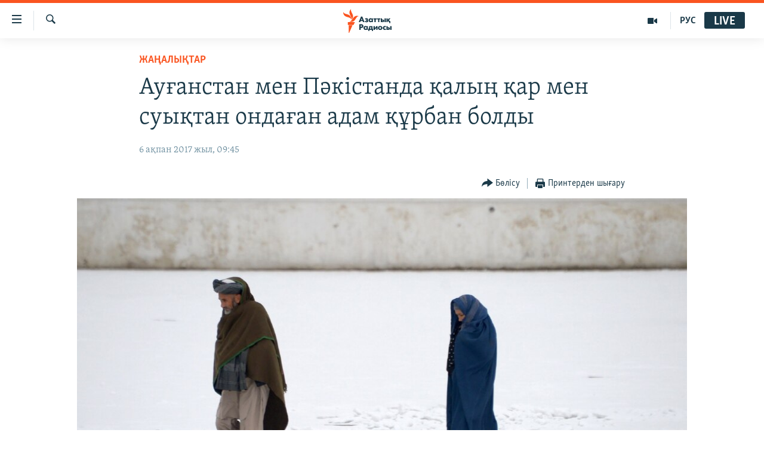

--- FILE ---
content_type: text/html; charset=utf-8
request_url: https://www.azattyq.org/a/28281221.html
body_size: 13586
content:

<!DOCTYPE html>
<html lang="kk" dir="ltr" class="no-js">
<head>
        <link rel="stylesheet" href="/Content/responsive/RFE/kk-KZ/RFE-kk-KZ.css?&amp;av=0.0.0.0&amp;cb=376">
<script src="https://tags.azattyq.org/rferl-pangea/prod/utag.sync.js"></script><script type='text/javascript' src='https://www.youtube.com/iframe_api' async></script>            <link rel="manifest" href="/manifest.json">
    <script type="text/javascript">
        //a general 'js' detection, must be on top level in <head>, due to CSS performance
        document.documentElement.className = "js";
        var cacheBuster = "376";
        var appBaseUrl = "/";
        var imgEnhancerBreakpoints = [0, 144, 256, 408, 650, 1023, 1597];
        var isLoggingEnabled = false;
        var isPreviewPage = false;
        var isLivePreviewPage = false;

        if (!isPreviewPage) {
            window.RFE = window.RFE || {};
            window.RFE.cacheEnabledByParam = window.location.href.indexOf('nocache=1') === -1;

            const url = new URL(window.location.href);
            const params = new URLSearchParams(url.search);

            // Remove the 'nocache' parameter
            params.delete('nocache');

            // Update the URL without the 'nocache' parameter
            url.search = params.toString();
            window.history.replaceState(null, '', url.toString());
        } else {
            window.addEventListener('load', function() {
                const links = window.document.links;
                for (let i = 0; i < links.length; i++) {
                    links[i].href = '#';
                    links[i].target = '_self';
                }
             })
        }

        // Iframe & Embed detection
        var embedProperties = {};

        try {
            // Reliable way to check if we are in an iframe.
            var isIframe = window.self !== window.top;
            embedProperties.is_iframe = isIframe;

            if (!isIframe) {
                embedProperties.embed_context = "main";
            } else {
                // We are in an iframe. Let's try to access the parent.
                // This access will only fail with strict cross-origin (without document.domain).
                var parentLocation = window.top.location;

                // The access succeeded. Now we explicitly compare the hostname.
                if (window.location.hostname === parentLocation.hostname) {
                    embedProperties.embed_context = "embed_self";
                } else {
                    // Hostname is different (e.g. different subdomain with document.domain)
                    embedProperties.embed_context = "embed_cross";
                }

                // Since the access works, we can safely get the details.
                embedProperties.url_parent = parentLocation.href;
                embedProperties.title_parent = window.top.document.title;
            }
        } catch (err) {
            // We are in an iframe, and an error occurred, probably due to cross-origin restrictions.
            embedProperties.is_iframe = true;
            embedProperties.embed_context = "embed_cross";

            // We cannot access the properties of window.top.
            // `document.referrer` can sometimes provide the URL of the parent page.
            // It is not 100% reliable, but it is the best we can do in this situation.
            embedProperties.url_parent = document.referrer || null;
            embedProperties.title_parent = null; // We can't get to the title in a cross-origin scenario.
        }

var pwaEnabled = true;        var swCacheDisabled;
    </script>
    <meta charset="utf-8" />

            <title>&#x410;&#x443;&#x493;&#x430;&#x43D;&#x441;&#x442;&#x430;&#x43D; &#x43C;&#x435;&#x43D; &#x41F;&#x4D9;&#x43A;&#x456;&#x441;&#x442;&#x430;&#x43D;&#x434;&#x430; &#x49B;&#x430;&#x43B;&#x44B;&#x4A3; &#x49B;&#x430;&#x440; &#x43C;&#x435;&#x43D; &#x441;&#x443;&#x44B;&#x49B;&#x442;&#x430;&#x43D; &#x43E;&#x43D;&#x434;&#x430;&#x493;&#x430;&#x43D; &#x430;&#x434;&#x430;&#x43C; &#x49B;&#x4B1;&#x440;&#x431;&#x430;&#x43D; &#x431;&#x43E;&#x43B;&#x434;&#x44B;</title>
            <meta name="description" content="&#x410;&#x443;&#x493;&#x430;&#x43D;&#x441;&#x442;&#x430;&#x43D; &#x43C;&#x435;&#x43D; &#x41F;&#x4D9;&#x43A;&#x456;&#x441;&#x442;&#x430;&#x43D;&#x43D;&#x44B;&#x4A3; &#x431;&#x456;&#x440;&#x43D;&#x435;&#x448;&#x435; &#x430;&#x439;&#x43C;&#x430;&#x493;&#x44B;&#x43D;&#x434;&#x430; 5 &#x430;&#x49B;&#x43F;&#x430;&#x43D;&#x434;&#x430; &#x49B;&#x430;&#x43B;&#x44B;&#x4A3; &#x49B;&#x430;&#x440;&#x434;&#x430;&#x43D; &#x43E;&#x43D;&#x434;&#x430;&#x493;&#x430;&#x43D; &#x430;&#x434;&#x430;&#x43C; &#x49B;&#x430;&#x437;&#x430; &#x442;&#x430;&#x443;&#x44B;&#x43F;, &#x4AF;&#x43B;&#x43A;&#x435;&#x43D; &#x436;&#x43E;&#x43B;&#x434;&#x430;&#x440; &#x436;&#x430;&#x431;&#x44B;&#x43B;&#x434;&#x44B;.&#xA0;&#x410;&#x443;&#x493;&#x430;&#x43D;&#x441;&#x442;&#x430;&#x43D;&#x43D;&#x44B;&#x4A3; &#x442;&#x430;&#x431;&#x438;&#x493;&#x438; &#x430;&#x43F;&#x430;&#x442;&#x442;&#x430;&#x440; &#x441;&#x430;&#x43B;&#x434;&#x430;&#x440;&#x44B;&#x43D; &#x436;&#x43E;&#x44E; &#x49B;&#x44B;&#x437;&#x43C;&#x435;&#x442;&#x456;&#x43D;&#x456;&#x4A3; &#x4E9;&#x43A;&#x456;&#x43B;&#x456; &#x41E;&#x43C;&#x430;&#x440; &#x41C;&#x43E;&#x445;&#x430;&#x43C;&#x43C;&#x430;&#x434;&#x438;&#x434;&#x456;&#x4A3; &#x430;&#x439;&#x442;&#x443;&#x44B;&#x43D;&#x448;&#x430;, &#x4E9;&#x442;&#x43A;&#x435;&#x43D; &#x4AF;&#x448; &#x442;&#x4D9;&#x443;&#x43B;&#x456;&#x43A;&#x442;&#x435; 25 &#x443;&#x4D9;&#x43B;&#x430;&#x44F;&#x442;&#x442;&#x430; &#x49B;&#x430;&#x43B;&#x44B;&#x4A3; &#x49B;&#x430;&#x440; &#x43C;&#x435;&#x43D; &#x441;&#x443;&#x44B;&#x49B;&#x442;&#x430;&#x43D;, &#x436;&#x430;&#x4A3;&#x431;&#x44B;&#x440; &#x43C;&#x435;&#x43D; &#x43A;&#x4E9;&#x448;&#x43A;&#x456;&#x43D;&#x43D;&#x435;&#x43D; 100-&#x434;&#x435;&#x43D; &#x430;&#x441;&#x442;&#x430;&#x43C; &#x49B;&#x430;&#x437;&#x430;..." />
                <meta name="keywords" content="ЖАҢАЛЫҚТАР" />
    <meta name="viewport" content="width=device-width, initial-scale=1.0" />


    <meta http-equiv="X-UA-Compatible" content="IE=edge" />

<meta name="robots" content="max-image-preview:large"><meta property="fb:pages" content="205061959567731" /><meta name="yandex-verification" content="b4983b94636388c5" />

        <link href="https://www.azattyq.org/a/28281221.html" rel="canonical" />

        <meta name="apple-mobile-web-app-title" content="&#x410;&#x437;&#x430;&#x442; &#x415;&#x443;&#x440;&#x43E;&#x43F;&#x430; / &#x410;&#x437;&#x430;&#x442;&#x442;&#x44B;&#x49B; &#x440;&#x430;&#x434;&#x438;&#x43E;&#x441;&#x44B;" />
        <meta name="apple-mobile-web-app-status-bar-style" content="black" />
            <meta name="apple-itunes-app" content="app-id=475986784, app-argument=//28281221.ltr" />
<meta content="&#x410;&#x443;&#x493;&#x430;&#x43D;&#x441;&#x442;&#x430;&#x43D; &#x43C;&#x435;&#x43D; &#x41F;&#x4D9;&#x43A;&#x456;&#x441;&#x442;&#x430;&#x43D;&#x434;&#x430; &#x49B;&#x430;&#x43B;&#x44B;&#x4A3; &#x49B;&#x430;&#x440; &#x43C;&#x435;&#x43D; &#x441;&#x443;&#x44B;&#x49B;&#x442;&#x430;&#x43D; &#x43E;&#x43D;&#x434;&#x430;&#x493;&#x430;&#x43D; &#x430;&#x434;&#x430;&#x43C; &#x49B;&#x4B1;&#x440;&#x431;&#x430;&#x43D; &#x431;&#x43E;&#x43B;&#x434;&#x44B;" property="og:title"></meta>
<meta content="&#x410;&#x443;&#x493;&#x430;&#x43D;&#x441;&#x442;&#x430;&#x43D; &#x43C;&#x435;&#x43D; &#x41F;&#x4D9;&#x43A;&#x456;&#x441;&#x442;&#x430;&#x43D;&#x43D;&#x44B;&#x4A3; &#x431;&#x456;&#x440;&#x43D;&#x435;&#x448;&#x435; &#x430;&#x439;&#x43C;&#x430;&#x493;&#x44B;&#x43D;&#x434;&#x430; 5 &#x430;&#x49B;&#x43F;&#x430;&#x43D;&#x434;&#x430; &#x49B;&#x430;&#x43B;&#x44B;&#x4A3; &#x49B;&#x430;&#x440;&#x434;&#x430;&#x43D; &#x43E;&#x43D;&#x434;&#x430;&#x493;&#x430;&#x43D; &#x430;&#x434;&#x430;&#x43C; &#x49B;&#x430;&#x437;&#x430; &#x442;&#x430;&#x443;&#x44B;&#x43F;, &#x4AF;&#x43B;&#x43A;&#x435;&#x43D; &#x436;&#x43E;&#x43B;&#x434;&#x430;&#x440; &#x436;&#x430;&#x431;&#x44B;&#x43B;&#x434;&#x44B;.&#xA0;&#x410;&#x443;&#x493;&#x430;&#x43D;&#x441;&#x442;&#x430;&#x43D;&#x43D;&#x44B;&#x4A3; &#x442;&#x430;&#x431;&#x438;&#x493;&#x438; &#x430;&#x43F;&#x430;&#x442;&#x442;&#x430;&#x440; &#x441;&#x430;&#x43B;&#x434;&#x430;&#x440;&#x44B;&#x43D; &#x436;&#x43E;&#x44E; &#x49B;&#x44B;&#x437;&#x43C;&#x435;&#x442;&#x456;&#x43D;&#x456;&#x4A3; &#x4E9;&#x43A;&#x456;&#x43B;&#x456; &#x41E;&#x43C;&#x430;&#x440; &#x41C;&#x43E;&#x445;&#x430;&#x43C;&#x43C;&#x430;&#x434;&#x438;&#x434;&#x456;&#x4A3; &#x430;&#x439;&#x442;&#x443;&#x44B;&#x43D;&#x448;&#x430;, &#x4E9;&#x442;&#x43A;&#x435;&#x43D; &#x4AF;&#x448; &#x442;&#x4D9;&#x443;&#x43B;&#x456;&#x43A;&#x442;&#x435; 25 &#x443;&#x4D9;&#x43B;&#x430;&#x44F;&#x442;&#x442;&#x430; &#x49B;&#x430;&#x43B;&#x44B;&#x4A3; &#x49B;&#x430;&#x440; &#x43C;&#x435;&#x43D; &#x441;&#x443;&#x44B;&#x49B;&#x442;&#x430;&#x43D;, &#x436;&#x430;&#x4A3;&#x431;&#x44B;&#x440; &#x43C;&#x435;&#x43D; &#x43A;&#x4E9;&#x448;&#x43A;&#x456;&#x43D;&#x43D;&#x435;&#x43D; 100-&#x434;&#x435;&#x43D; &#x430;&#x441;&#x442;&#x430;&#x43C; &#x49B;&#x430;&#x437;&#x430;..." property="og:description"></meta>
<meta content="article" property="og:type"></meta>
<meta content="https://www.azattyq.org/a/28281221.html" property="og:url"></meta>
<meta content="&#x410;&#x437;&#x430;&#x442;&#x442;&#x44B;&#x49B; &#x440;&#x430;&#x434;&#x438;&#x43E;&#x441;&#x44B;" property="og:site_name"></meta>
<meta content="https://www.facebook.com/azattyq" property="article:publisher"></meta>
<meta content="https://gdb.rferl.org/bb1d3f07-5c1d-4c41-b3e2-6062bfa694fc_w1200_h630.jpg" property="og:image"></meta>
<meta content="1200" property="og:image:width"></meta>
<meta content="630" property="og:image:height"></meta>
<meta content="203773769750398" property="fb:app_id"></meta>
<meta content="summary_large_image" name="twitter:card"></meta>
<meta content="@AzattyqRadiosy" name="twitter:site"></meta>
<meta content="https://gdb.rferl.org/bb1d3f07-5c1d-4c41-b3e2-6062bfa694fc_w1200_h630.jpg" name="twitter:image"></meta>
<meta content="&#x410;&#x443;&#x493;&#x430;&#x43D;&#x441;&#x442;&#x430;&#x43D; &#x43C;&#x435;&#x43D; &#x41F;&#x4D9;&#x43A;&#x456;&#x441;&#x442;&#x430;&#x43D;&#x434;&#x430; &#x49B;&#x430;&#x43B;&#x44B;&#x4A3; &#x49B;&#x430;&#x440; &#x43C;&#x435;&#x43D; &#x441;&#x443;&#x44B;&#x49B;&#x442;&#x430;&#x43D; &#x43E;&#x43D;&#x434;&#x430;&#x493;&#x430;&#x43D; &#x430;&#x434;&#x430;&#x43C; &#x49B;&#x4B1;&#x440;&#x431;&#x430;&#x43D; &#x431;&#x43E;&#x43B;&#x434;&#x44B;" name="twitter:title"></meta>
<meta content="&#x410;&#x443;&#x493;&#x430;&#x43D;&#x441;&#x442;&#x430;&#x43D; &#x43C;&#x435;&#x43D; &#x41F;&#x4D9;&#x43A;&#x456;&#x441;&#x442;&#x430;&#x43D;&#x43D;&#x44B;&#x4A3; &#x431;&#x456;&#x440;&#x43D;&#x435;&#x448;&#x435; &#x430;&#x439;&#x43C;&#x430;&#x493;&#x44B;&#x43D;&#x434;&#x430; 5 &#x430;&#x49B;&#x43F;&#x430;&#x43D;&#x434;&#x430; &#x49B;&#x430;&#x43B;&#x44B;&#x4A3; &#x49B;&#x430;&#x440;&#x434;&#x430;&#x43D; &#x43E;&#x43D;&#x434;&#x430;&#x493;&#x430;&#x43D; &#x430;&#x434;&#x430;&#x43C; &#x49B;&#x430;&#x437;&#x430; &#x442;&#x430;&#x443;&#x44B;&#x43F;, &#x4AF;&#x43B;&#x43A;&#x435;&#x43D; &#x436;&#x43E;&#x43B;&#x434;&#x430;&#x440; &#x436;&#x430;&#x431;&#x44B;&#x43B;&#x434;&#x44B;.&#xA0;&#x410;&#x443;&#x493;&#x430;&#x43D;&#x441;&#x442;&#x430;&#x43D;&#x43D;&#x44B;&#x4A3; &#x442;&#x430;&#x431;&#x438;&#x493;&#x438; &#x430;&#x43F;&#x430;&#x442;&#x442;&#x430;&#x440; &#x441;&#x430;&#x43B;&#x434;&#x430;&#x440;&#x44B;&#x43D; &#x436;&#x43E;&#x44E; &#x49B;&#x44B;&#x437;&#x43C;&#x435;&#x442;&#x456;&#x43D;&#x456;&#x4A3; &#x4E9;&#x43A;&#x456;&#x43B;&#x456; &#x41E;&#x43C;&#x430;&#x440; &#x41C;&#x43E;&#x445;&#x430;&#x43C;&#x43C;&#x430;&#x434;&#x438;&#x434;&#x456;&#x4A3; &#x430;&#x439;&#x442;&#x443;&#x44B;&#x43D;&#x448;&#x430;, &#x4E9;&#x442;&#x43A;&#x435;&#x43D; &#x4AF;&#x448; &#x442;&#x4D9;&#x443;&#x43B;&#x456;&#x43A;&#x442;&#x435; 25 &#x443;&#x4D9;&#x43B;&#x430;&#x44F;&#x442;&#x442;&#x430; &#x49B;&#x430;&#x43B;&#x44B;&#x4A3; &#x49B;&#x430;&#x440; &#x43C;&#x435;&#x43D; &#x441;&#x443;&#x44B;&#x49B;&#x442;&#x430;&#x43D;, &#x436;&#x430;&#x4A3;&#x431;&#x44B;&#x440; &#x43C;&#x435;&#x43D; &#x43A;&#x4E9;&#x448;&#x43A;&#x456;&#x43D;&#x43D;&#x435;&#x43D; 100-&#x434;&#x435;&#x43D; &#x430;&#x441;&#x442;&#x430;&#x43C; &#x49B;&#x430;&#x437;&#x430;..." name="twitter:description"></meta>
                    <link rel="amphtml" href="https://www.azattyq.org/amp/28281221.html" />
<script type="application/ld+json">{"articleSection":"ЖАҢАЛЫҚТАР","isAccessibleForFree":true,"headline":"Ауғанстан мен Пәкістанда қалың қар мен суықтан ондаған адам құрбан болды","inLanguage":"kk-KZ","keywords":"ЖАҢАЛЫҚТАР","author":{"@type":"Person","name":"Азаттық радиосы"},"datePublished":"2017-02-06 04:45:16Z","dateModified":"2017-02-06 05:53:16Z","publisher":{"logo":{"width":512,"height":220,"@type":"ImageObject","url":"https://www.azattyq.org/Content/responsive/RFE/kk-KZ/img/logo.png"},"@type":"NewsMediaOrganization","url":"https://www.azattyq.org","sameAs":["https://facebook.com/azattyq","https://twitter.com/AzattyqRadiosy","https://www.youtube.com/user/AzattyqRadio","https://www.instagram.com/azattyq/","https://t.me/azattyq"],"name":"Азат Еуропа / Азаттық Радиосы","alternateName":""},"@context":"https://schema.org","@type":"NewsArticle","mainEntityOfPage":"https://www.azattyq.org/a/28281221.html","url":"https://www.azattyq.org/a/28281221.html","description":"Ауғанстан мен Пәкістанның бірнеше аймағында 5 ақпанда қалың қардан ондаған адам қаза тауып, үлкен жолдар жабылды. Ауғанстанның табиғи апаттар салдарын жою қызметінің өкілі Омар Мохаммадидің айтуынша, өткен үш тәулікте 25 уәлаятта қалың қар мен суықтан, жаңбыр мен көшкіннен 100-ден астам қаза...","image":{"width":1080,"height":608,"@type":"ImageObject","url":"https://gdb.rferl.org/bb1d3f07-5c1d-4c41-b3e2-6062bfa694fc_w1080_h608.jpg"},"name":"Ауғанстан мен Пәкістанда қалың қар мен суықтан ондаған адам құрбан болды"}</script>
    <script src="/Scripts/responsive/infographics.bundle.min.js?&amp;av=0.0.0.0&amp;cb=376"></script>
        <script src="/Scripts/responsive/dollardom.min.js?&amp;av=0.0.0.0&amp;cb=376"></script>
        <script src="/Scripts/responsive/modules/commons.js?&amp;av=0.0.0.0&amp;cb=376"></script>
        <script src="/Scripts/responsive/modules/app_code.js?&amp;av=0.0.0.0&amp;cb=376"></script>

        <link rel="icon" type="image/svg+xml" href="/Content/responsive/RFE/img/webApp/favicon.svg" />
        <link rel="alternate icon" href="/Content/responsive/RFE/img/webApp/favicon.ico" />
            <link rel="mask-icon" color="#ea6903" href="/Content/responsive/RFE/img/webApp/favicon_safari.svg" />
        <link rel="apple-touch-icon" sizes="152x152" href="/Content/responsive/RFE/img/webApp/ico-152x152.png" />
        <link rel="apple-touch-icon" sizes="144x144" href="/Content/responsive/RFE/img/webApp/ico-144x144.png" />
        <link rel="apple-touch-icon" sizes="114x114" href="/Content/responsive/RFE/img/webApp/ico-114x114.png" />
        <link rel="apple-touch-icon" sizes="72x72" href="/Content/responsive/RFE/img/webApp/ico-72x72.png" />
        <link rel="apple-touch-icon-precomposed" href="/Content/responsive/RFE/img/webApp/ico-57x57.png" />
        <link rel="icon" sizes="192x192" href="/Content/responsive/RFE/img/webApp/ico-192x192.png" />
        <link rel="icon" sizes="128x128" href="/Content/responsive/RFE/img/webApp/ico-128x128.png" />
        <meta name="msapplication-TileColor" content="#ffffff" />
        <meta name="msapplication-TileImage" content="/Content/responsive/RFE/img/webApp/ico-144x144.png" />
                <link rel="preload" href="/Content/responsive/fonts/Skolar-Lt_Cyrl_v2.4.woff" type="font/woff" as="font" crossorigin="anonymous" />
    <link rel="alternate" type="application/rss+xml" title="RFE/RL - Top Stories [RSS]" href="/api/" />
    <link rel="sitemap" type="application/rss+xml" href="/sitemap.xml" />
    
    



        <script type="text/javascript" >
            var analyticsData = Object.assign(embedProperties, {url:"https://www.azattyq.org/a/28281221.html",property_id:"417",article_uid:"28281221",page_title:"Ауғанстан мен Пәкістанда қалың қар мен суықтан ондаған адам құрбан болды",page_type:"article",content_type:"article",subcontent_type:"article",last_modified:"2017-02-06 05:53:16Z",pub_datetime:"2017-02-06 04:45:16Z",section:"жаңалықтар",english_section:"news",byline:"",categories:"news",domain:"www.azattyq.org",language:"Kazakh",language_service:"RFERL Kazakh",platform:"web",copied:"no",copied_article:"",copied_title:"",runs_js:"Yes",cms_release:"8.45.0.0.376",enviro_type:"prod",slug:"",entity:"RFE",short_language_service:"KAZ",platform_short:"W",page_name:"Ауғанстан мен Пәкістанда қалың қар мен суықтан ондаған адам құрбан болды"});
            // Push Analytics data as GTM message (without "event" attribute and before GTM initialization)
            window.dataLayer = window.dataLayer || [];
            window.dataLayer.push(analyticsData);
        </script>
        <script type="text/javascript" data-cookiecategory="analytics">
            var gtmEventObject = {event: 'page_meta_ready'};window.dataLayer = window.dataLayer || [];window.dataLayer.push(gtmEventObject);
            var renderGtm = "true";
            if (renderGtm === "true") {
                (function(w,d,s,l,i){w[l]=w[l]||[];w[l].push({'gtm.start':new Date().getTime(),event:'gtm.js'});var f=d.getElementsByTagName(s)[0],j=d.createElement(s),dl=l!='dataLayer'?'&l='+l:'';j.async=true;j.src='//www.googletagmanager.com/gtm.js?id='+i+dl;f.parentNode.insertBefore(j,f);})(window,document,'script','dataLayer','GTM-WXZBPZ');
            }
        </script>
</head>
<body class=" nav-no-loaded cc_theme pg-article pg-article--single-column print-lay-article use-sticky-share nojs-images ">
<noscript><iframe src="https://www.googletagmanager.com/ns.html?id=GTM-WXZBPZ" height="0" width="0" style="display:none;visibility:hidden"></iframe></noscript>        <!--Analytics tag js version start-->
            <script type="text/javascript" data-cookiecategory="analytics">
                var utag_data = Object.assign({}, analyticsData, {pub_year:"2017",pub_month:"02",pub_day:"06",pub_hour:"04",pub_weekday:"Monday"});
if(typeof(TealiumTagFrom)==='function' && typeof(TealiumTagSearchKeyword)==='function') {
var utag_from=TealiumTagFrom();var utag_searchKeyword=TealiumTagSearchKeyword();
if(utag_searchKeyword!=null && utag_searchKeyword!=='' && utag_data["search_keyword"]==null) utag_data["search_keyword"]=utag_searchKeyword;if(utag_from!=null && utag_from!=='') utag_data["from"]=TealiumTagFrom();}
                if(window.top!== window.self&&utag_data.page_type==="snippet"){utag_data.page_type = 'iframe';}
                try{if(window.top!==window.self&&window.self.location.hostname===window.top.location.hostname){utag_data.platform = 'self-embed';utag_data.platform_short = 'se';}}catch(e){if(window.top!==window.self&&window.self.location.search.includes("platformType=self-embed")){utag_data.platform = 'cross-promo';utag_data.platform_short = 'cp';}}
                (function(a,b,c,d){    a="https://tags.azattyq.org/rferl-pangea/prod/utag.js";    b=document;c="script";d=b.createElement(c);d.src=a;d.type="text/java"+c;d.async=true;    a=b.getElementsByTagName(c)[0];a.parentNode.insertBefore(d,a);    })();
            </script>
        <!--Analytics tag js version end-->
<!-- Analytics tag management NoScript -->
<noscript>
<img style="position: absolute; border: none;" src="https://ssc.azattyq.org/b/ss/bbgprod,bbgentityrferl/1/G.4--NS/1910945115?pageName=rfe%3akaz%3aw%3aarticle%3a%d0%90%d1%83%d2%93%d0%b0%d0%bd%d1%81%d1%82%d0%b0%d0%bd%20%d0%bc%d0%b5%d0%bd%20%d0%9f%d3%99%d0%ba%d1%96%d1%81%d1%82%d0%b0%d0%bd%d0%b4%d0%b0%20%d2%9b%d0%b0%d0%bb%d1%8b%d2%a3%20%d2%9b%d0%b0%d1%80%20%d0%bc%d0%b5%d0%bd%20%d1%81%d1%83%d1%8b%d2%9b%d1%82%d0%b0%d0%bd%20%d0%be%d0%bd%d0%b4%d0%b0%d2%93%d0%b0%d0%bd%20%d0%b0%d0%b4%d0%b0%d0%bc%20%d2%9b%d2%b1%d1%80%d0%b1%d0%b0%d0%bd%20%d0%b1%d0%be%d0%bb%d0%b4%d1%8b&amp;c6=%d0%90%d1%83%d2%93%d0%b0%d0%bd%d1%81%d1%82%d0%b0%d0%bd%20%d0%bc%d0%b5%d0%bd%20%d0%9f%d3%99%d0%ba%d1%96%d1%81%d1%82%d0%b0%d0%bd%d0%b4%d0%b0%20%d2%9b%d0%b0%d0%bb%d1%8b%d2%a3%20%d2%9b%d0%b0%d1%80%20%d0%bc%d0%b5%d0%bd%20%d1%81%d1%83%d1%8b%d2%9b%d1%82%d0%b0%d0%bd%20%d0%be%d0%bd%d0%b4%d0%b0%d2%93%d0%b0%d0%bd%20%d0%b0%d0%b4%d0%b0%d0%bc%20%d2%9b%d2%b1%d1%80%d0%b1%d0%b0%d0%bd%20%d0%b1%d0%be%d0%bb%d0%b4%d1%8b&amp;v36=8.45.0.0.376&amp;v6=D=c6&amp;g=https%3a%2f%2fwww.azattyq.org%2fa%2f28281221.html&amp;c1=D=g&amp;v1=D=g&amp;events=event1,event52&amp;c16=rferl%20kazakh&amp;v16=D=c16&amp;c5=news&amp;v5=D=c5&amp;ch=%d0%96%d0%90%d2%a2%d0%90%d0%9b%d0%ab%d2%9a%d0%a2%d0%90%d0%a0&amp;c15=kazakh&amp;v15=D=c15&amp;c4=article&amp;v4=D=c4&amp;c14=28281221&amp;v14=D=c14&amp;v20=no&amp;c17=web&amp;v17=D=c17&amp;mcorgid=518abc7455e462b97f000101%40adobeorg&amp;server=www.azattyq.org&amp;pageType=D=c4&amp;ns=bbg&amp;v29=D=server&amp;v25=rfe&amp;v30=417&amp;v105=D=User-Agent " alt="analytics" width="1" height="1" /></noscript>
<!-- End of Analytics tag management NoScript -->


        <!--*** Accessibility links - For ScreenReaders only ***-->
        <section>
            <div class="sr-only">
                <h2>Accessibility links</h2>
                <ul>
                    <li><a href="#content" data-disable-smooth-scroll="1">Skip to main content</a></li>
                    <li><a href="#navigation" data-disable-smooth-scroll="1">Skip to main Navigation</a></li>
                    <li><a href="#txtHeaderSearch" data-disable-smooth-scroll="1">Skip to Search</a></li>
                </ul>
            </div>
        </section>
    




<div dir="ltr">
    <div id="page">
            <aside>

<div class="c-lightbox overlay-modal">
    <div class="c-lightbox__intro">
        <h2 class="c-lightbox__intro-title"></h2>
        <button class="btn btn--rounded c-lightbox__btn c-lightbox__intro-next" title="&#x41A;&#x435;&#x43B;&#x435;&#x441;&#x456;">
            <span class="ico ico--rounded ico-chevron-forward"></span>
            <span class="sr-only">&#x41A;&#x435;&#x43B;&#x435;&#x441;&#x456;</span>
        </button>
    </div>
    <div class="c-lightbox__nav">
        <button class="btn btn--rounded c-lightbox__btn c-lightbox__btn--close" title="&#x416;&#x430;&#x431;&#x443;">
            <span class="ico ico--rounded ico-close"></span>
            <span class="sr-only">&#x416;&#x430;&#x431;&#x443;</span>
        </button>
        <button class="btn btn--rounded c-lightbox__btn c-lightbox__btn--prev" title="&#x411;&#x4B1;&#x493;&#x430;&#x43D; &#x434;&#x435;&#x439;&#x456;&#x43D;&#x433;&#x456;">
            <span class="ico ico--rounded ico-chevron-backward"></span>
            <span class="sr-only">&#x411;&#x4B1;&#x493;&#x430;&#x43D; &#x434;&#x435;&#x439;&#x456;&#x43D;&#x433;&#x456;</span>
        </button>
        <button class="btn btn--rounded c-lightbox__btn c-lightbox__btn--next" title="&#x41A;&#x435;&#x43B;&#x435;&#x441;&#x456;">
            <span class="ico ico--rounded ico-chevron-forward"></span>
            <span class="sr-only">&#x41A;&#x435;&#x43B;&#x435;&#x441;&#x456;</span>
        </button>
    </div>
    <div class="c-lightbox__content-wrap">
        <figure class="c-lightbox__content">
            <span class="c-spinner c-spinner--lightbox">
                <img src="/Content/responsive/img/player-spinner.png"
                     alt="please wait"
                     title="please wait" />
            </span>
            <div class="c-lightbox__img">
                <div class="thumb">
                    <img src="" alt="" />
                </div>
            </div>
            <figcaption>
                <div class="c-lightbox__info c-lightbox__info--foot">
                    <span class="c-lightbox__counter"></span>
                    <span class="caption c-lightbox__caption"></span>
                </div>
            </figcaption>
        </figure>
    </div>
    <div class="hidden">
        <div class="content-advisory__box content-advisory__box--lightbox">
            <span class="content-advisory__box-text">&#x415;&#x441;&#x43A;&#x435;&#x440;&#x442;&#x443;! &#x421;&#x443;&#x440;&#x435;&#x442;&#x442;&#x435;&#x440;&#x434;&#x435; &#x49B;&#x430;&#x43D; &#x436;&#x4D9;&#x43D;&#x435; &#x431;&#x430;&#x441;&#x49B;&#x430; &#x434;&#x430; &#x437;&#x43E;&#x440;&#x43B;&#x44B;&#x49B; &#x431;&#x435;&#x43B;&#x433;&#x456;&#x43B;&#x435;&#x440;&#x456; &#x431;&#x430;&#x440;.</span>
            <button class="btn btn--transparent content-advisory__box-btn m-t-md" value="text" type="button">
                <span class="btn__text">
                    &#x41A;&#x4E9;&#x440;&#x443;
                </span>
            </button>
        </div>
    </div>
</div>

<div class="print-dialogue">
    <div class="container">
        <h3 class="print-dialogue__title section-head">&#x411;&#x430;&#x441;&#x44B;&#x43F; &#x448;&#x44B;&#x493;&#x430;&#x440;&#x443;</h3>
        <div class="print-dialogue__opts">
            <ul class="print-dialogue__opt-group">
                <li class="form__group form__group--checkbox">
                    <input class="form__check " id="checkboxImages" name="checkboxImages" type="checkbox" checked="checked" />
                    <label for="checkboxImages" class="form__label m-t-md">&#x421;&#x443;&#x440;&#x435;&#x442;&#x442;&#x435;&#x440;&#x43C;&#x435;&#x43D;</label>
                </li>
                <li class="form__group form__group--checkbox">
                    <input class="form__check " id="checkboxMultimedia" name="checkboxMultimedia" type="checkbox" checked="checked" />
                    <label for="checkboxMultimedia" class="form__label m-t-md">&#x41C;&#x443;&#x43B;&#x44C;&#x442;&#x438;&#x43C;&#x435;&#x434;&#x438;&#x430;</label>
                </li>
            </ul>
            <ul class="print-dialogue__opt-group">
                <li class="form__group form__group--checkbox">
                    <input class="form__check " id="checkboxEmbedded" name="checkboxEmbedded" type="checkbox" checked="checked" />
                    <label for="checkboxEmbedded" class="form__label m-t-md">&#x42D;&#x43C;&#x431;&#x435;&#x434;-&#x43A;&#x43E;&#x434;&#x44B; &#x431;&#x430;&#x440; &#x43A;&#x43E;&#x43D;&#x442;&#x435;&#x43D;&#x442;</label>
                </li>
                <li class="hidden">
                    <input class="form__check " id="checkboxComments" name="checkboxComments" type="checkbox" />
                    <label for="checkboxComments" class="form__label m-t-md">&#x41F;&#x456;&#x43A;&#x456;&#x440;&#x43B;&#x435;&#x440;</label>
                </li>
            </ul>
        </div>
        <div class="print-dialogue__buttons">
            <button class="btn  btn--secondary close-button" type="button" title="&#x411;&#x43E;&#x43B;&#x434;&#x44B;&#x440;&#x43C;&#x430;&#x443;">
                <span class="btn__text ">&#x411;&#x43E;&#x43B;&#x434;&#x44B;&#x440;&#x43C;&#x430;&#x443;</span>
            </button>
            <button class="btn  btn-cust-print m-l-sm" type="button" title="&#x41F;&#x440;&#x438;&#x43D;&#x442;&#x435;&#x440;&#x434;&#x435;&#x43D; &#x448;&#x44B;&#x493;&#x430;&#x440;&#x443;">
                <span class="btn__text ">&#x41F;&#x440;&#x438;&#x43D;&#x442;&#x435;&#x440;&#x434;&#x435;&#x43D; &#x448;&#x44B;&#x493;&#x430;&#x440;&#x443;</span>
            </button>
        </div>
    </div>
</div>                
<div class="ctc-message pos-fix">
    <div class="ctc-message__inner">&#x421;&#x456;&#x43B;&#x442;&#x435;&#x43C;&#x435; &#x43A;&#x4E9;&#x448;&#x456;&#x440;&#x456;&#x43B;&#x434;&#x456;</div>
</div>
            </aside>

<div class="hdr-20 hdr-20--big">
    <div class="hdr-20__inner">
        <div class="hdr-20__max pos-rel">
            <div class="hdr-20__side hdr-20__side--primary d-flex">
                <label data-for="main-menu-ctrl" data-switcher-trigger="true" data-switch-target="main-menu-ctrl" class="burger hdr-trigger pos-rel trans-trigger" data-trans-evt="click" data-trans-id="menu">
                    <span class="ico ico-close hdr-trigger__ico hdr-trigger__ico--close burger__ico burger__ico--close"></span>
                    <span class="ico ico-menu hdr-trigger__ico hdr-trigger__ico--open burger__ico burger__ico--open"></span>
                </label>
                <div class="menu-pnl pos-fix trans-target" data-switch-target="main-menu-ctrl" data-trans-id="menu">
                    <div class="menu-pnl__inner">
                        <nav class="main-nav menu-pnl__item menu-pnl__item--first">
                            <ul class="main-nav__list accordeon" data-analytics-tales="false" data-promo-name="link" data-location-name="nav,secnav">
                                

        <li class="main-nav__item">
            <a class="main-nav__item-name main-nav__item-name--link" href="/z/330" title="&#x416;&#x430;&#x4A3;&#x430;&#x43B;&#x44B;&#x49B;&#x442;&#x430;&#x440;" data-item-name="news" >&#x416;&#x430;&#x4A3;&#x430;&#x43B;&#x44B;&#x49B;&#x442;&#x430;&#x440;</a>
        </li>

        <li class="main-nav__item">
            <a class="main-nav__item-name main-nav__item-name--link" href="/p/7018.html" title="&#x421;&#x430;&#x44F;&#x441;&#x430;&#x442;" data-item-name="politics" >&#x421;&#x430;&#x44F;&#x441;&#x430;&#x442;</a>
        </li>

        <li class="main-nav__item">
            <a class="main-nav__item-name main-nav__item-name--link" href="/p/7019.html" title="AzattyqTV" data-item-name="azattyqtv" >AzattyqTV</a>
        </li>

        <li class="main-nav__item">
            <a class="main-nav__item-name main-nav__item-name--link" href="/p/8433.html" title="&#x49A;&#x430;&#x4A3;&#x442;&#x430;&#x440; &#x43E;&#x49B;&#x438;&#x493;&#x430;&#x441;&#x44B;" data-item-name="kazakgstan-unrest" >&#x49A;&#x430;&#x4A3;&#x442;&#x430;&#x440; &#x43E;&#x49B;&#x438;&#x493;&#x430;&#x441;&#x44B;</a>
        </li>

        <li class="main-nav__item">
            <a class="main-nav__item-name main-nav__item-name--link" href="/p/7009.html" title="&#x410;&#x434;&#x430;&#x43C; &#x49B;&#x4B1;&#x49B;&#x44B;&#x49B;&#x442;&#x430;&#x440;&#x44B;" data-item-name="human-rights" >&#x410;&#x434;&#x430;&#x43C; &#x49B;&#x4B1;&#x49B;&#x44B;&#x49B;&#x442;&#x430;&#x440;&#x44B;</a>
        </li>

        <li class="main-nav__item">
            <a class="main-nav__item-name main-nav__item-name--link" href="/p/7028.html" title="&#x4D8;&#x43B;&#x435;&#x443;&#x43C;&#x435;&#x442;" data-item-name="society" >&#x4D8;&#x43B;&#x435;&#x443;&#x43C;&#x435;&#x442;</a>
        </li>

        <li class="main-nav__item">
            <a class="main-nav__item-name main-nav__item-name--link" href="/p/7020.html" title="&#x4D8;&#x43B;&#x435;&#x43C;" data-item-name="world-news" >&#x4D8;&#x43B;&#x435;&#x43C;</a>
        </li>

        <li class="main-nav__item">
            <a class="main-nav__item-name main-nav__item-name--link" href="/p/7262.html" title="&#x410;&#x440;&#x43D;&#x430;&#x439;&#x44B; &#x436;&#x43E;&#x431;&#x430;&#x43B;&#x430;&#x440;" data-item-name="special-projects" >&#x410;&#x440;&#x43D;&#x430;&#x439;&#x44B; &#x436;&#x43E;&#x431;&#x430;&#x43B;&#x430;&#x440;</a>
        </li>



                            </ul>
                        </nav>
                        

<div class="menu-pnl__item">
        <a href="https://www.azattyqasia.org" class="menu-pnl__item-link" alt="&#x420;&#x443;&#x441;&#x441;&#x43A;&#x438;&#x439;">&#x420;&#x443;&#x441;&#x441;&#x43A;&#x438;&#x439;</a>
</div>


                        
                            <div class="menu-pnl__item menu-pnl__item--social">
                                    <h5 class="menu-pnl__sub-head">&#x416;&#x430;&#x437;&#x44B;&#x43B;&#x44B;&#x4A3;&#x44B;&#x437;</h5>

        <a href="https://facebook.com/azattyq" title="Facebook &#x43F;&#x430;&#x440;&#x430;&#x493;&#x44B;&#x43C;&#x44B;&#x437;" data-analytics-text="follow_on_facebook" class="btn btn--rounded btn--social-inverted menu-pnl__btn js-social-btn btn-facebook"  target="_blank" rel="noopener">
            <span class="ico ico-facebook-alt ico--rounded"></span>
        </a>


        <a href="https://www.youtube.com/user/AzattyqRadio" title="YouTube &#x43F;&#x430;&#x440;&#x430;&#x493;&#x44B;&#x43C;&#x44B;&#x437;" data-analytics-text="follow_on_youtube" class="btn btn--rounded btn--social-inverted menu-pnl__btn js-social-btn btn-youtube"  target="_blank" rel="noopener">
            <span class="ico ico-youtube ico--rounded"></span>
        </a>


        <a href="https://twitter.com/AzattyqRadiosy" title="Twitter &#x43F;&#x430;&#x440;&#x430;&#x493;&#x44B;&#x43C;&#x44B;&#x437;" data-analytics-text="follow_on_twitter" class="btn btn--rounded btn--social-inverted menu-pnl__btn js-social-btn btn-twitter"  target="_blank" rel="noopener">
            <span class="ico ico-twitter ico--rounded"></span>
        </a>


        <a href="https://www.instagram.com/azattyq/" title="Instagram &#x43F;&#x430;&#x440;&#x430;&#x493;&#x44B;&#x43C;&#x44B;&#x437;" data-analytics-text="follow_on_instagram" class="btn btn--rounded btn--social-inverted menu-pnl__btn js-social-btn btn-instagram"  target="_blank" rel="noopener">
            <span class="ico ico-instagram ico--rounded"></span>
        </a>


        <a href="https://t.me/azattyq" title="Follow us on Telegram" data-analytics-text="follow_on_telegram" class="btn btn--rounded btn--social-inverted menu-pnl__btn js-social-btn btn-telegram"  target="_blank" rel="noopener">
            <span class="ico ico-telegram ico--rounded"></span>
        </a>

                            </div>
                            <div class="menu-pnl__item">
                                <a href="/navigation/allsites" class="menu-pnl__item-link">
                                    <span class="ico ico-languages "></span>
                                    &#x411;&#x430;&#x441;&#x49B;&#x430; &#x442;&#x456;&#x43B;&#x434;&#x435;&#x440;&#x434;&#x435;
                                </a>
                            </div>
                    </div>
                </div>
                <label data-for="top-search-ctrl" data-switcher-trigger="true" data-switch-target="top-search-ctrl" class="top-srch-trigger hdr-trigger">
                    <span class="ico ico-close hdr-trigger__ico hdr-trigger__ico--close top-srch-trigger__ico top-srch-trigger__ico--close"></span>
                    <span class="ico ico-search hdr-trigger__ico hdr-trigger__ico--open top-srch-trigger__ico top-srch-trigger__ico--open"></span>
                </label>
                <div class="srch-top srch-top--in-header" data-switch-target="top-search-ctrl">
                    <div class="container">
                        
<form action="/s" class="srch-top__form srch-top__form--in-header" id="form-topSearchHeader" method="get" role="search">    <label for="txtHeaderSearch" class="sr-only">&#x130;&#x437;&#x434;&#x435;&#x443;</label>
    <input type="text" id="txtHeaderSearch" name="k" placeholder="...&#x456;&#x437;&#x434;&#x435;&#x443;" accesskey="s" value="" class="srch-top__input analyticstag-event" onkeydown="if (event.keyCode === 13) { FireAnalyticsTagEventOnSearch('search', $dom.get('#txtHeaderSearch')[0].value) }" />
    <button title="&#x130;&#x437;&#x434;&#x435;&#x443;" type="submit" class="btn btn--top-srch analyticstag-event" onclick="FireAnalyticsTagEventOnSearch('search', $dom.get('#txtHeaderSearch')[0].value) ">
        <span class="ico ico-search"></span>
    </button>
</form>
                    </div>
                </div>
                <a href="/" class="main-logo-link">
                    <img src="/Content/responsive/RFE/kk-KZ/img/logo-compact.svg?cb=376" class="main-logo main-logo--comp" alt="site logo">
                        <img src="/Content/responsive/RFE/kk-KZ/img/logo.svg?cb=376" class="main-logo main-logo--big" alt="site logo">
                </a>
            </div>
            <div class="hdr-20__side hdr-20__side--secondary d-flex">
                

    <a href="https://rus.azattyq.org" title="&#x420;&#x423;&#x421;" class="hdr-20__secondary-item hdr-20__secondary-item--lang" data-item-name="satellite">
        
&#x420;&#x423;&#x421;
    </a>

    <a href="/p/7019.html" title="AzattyqTV" class="hdr-20__secondary-item" data-item-name="video">
        
    <span class="ico ico-video hdr-20__secondary-icon"></span>

    </a>

    <a href="/s" title="&#x130;&#x437;&#x434;&#x435;&#x443;" class="hdr-20__secondary-item hdr-20__secondary-item--search" data-item-name="search">
        
    <span class="ico ico-search hdr-20__secondary-icon hdr-20__secondary-icon--search"></span>

    </a>



                

<div class="hdr-20__secondary-item live-b-drop">
    <div class="live-b-drop__off">
        <a href="/live" class="live-b-drop__link" title="Live" data-item-name="live">
            <span class="badge badge--live-btn badge--live-btn-off">
                Live
            </span>
        </a>
    </div>
    <div class="live-b-drop__on hidden">
        <label data-for="live-ctrl" data-switcher-trigger="true" data-switch-target="live-ctrl" class="live-b-drop__label pos-rel">
            <span class="badge badge--live badge--live-btn">
                Live
            </span>
            <span class="ico ico-close live-b-drop__label-ico live-b-drop__label-ico--close"></span>
        </label>
        <div class="live-b-drop__panel" id="targetLivePanelDiv" data-switch-target="live-ctrl"></div>
    </div>
</div>


                <div class="srch-bottom">
                    
<form action="/s" class="srch-bottom__form d-flex" id="form-bottomSearch" method="get" role="search">    <label for="txtSearch" class="sr-only">&#x130;&#x437;&#x434;&#x435;&#x443;</label>
    <input type="search" id="txtSearch" name="k" placeholder="...&#x456;&#x437;&#x434;&#x435;&#x443;" accesskey="s" value="" class="srch-bottom__input analyticstag-event" onkeydown="if (event.keyCode === 13) { FireAnalyticsTagEventOnSearch('search', $dom.get('#txtSearch')[0].value) }" />
    <button title="&#x130;&#x437;&#x434;&#x435;&#x443;" type="submit" class="btn btn--bottom-srch analyticstag-event" onclick="FireAnalyticsTagEventOnSearch('search', $dom.get('#txtSearch')[0].value) ">
        <span class="ico ico-search"></span>
    </button>
</form>
                </div>
            </div>
            <img src="/Content/responsive/RFE/kk-KZ/img/logo-print.gif?cb=376" class="logo-print" loading="lazy" alt="site logo">
            <img src="/Content/responsive/RFE/kk-KZ/img/logo-print_color.png?cb=376" class="logo-print logo-print--color" loading="lazy" alt="site logo">
        </div>
    </div>
</div>
    <script>
        if (document.body.className.indexOf('pg-home') > -1) {
            var nav2In = document.querySelector('.hdr-20__inner');
            var nav2Sec = document.querySelector('.hdr-20__side--secondary');
            var secStyle = window.getComputedStyle(nav2Sec);
            if (nav2In && window.pageYOffset < 150 && secStyle['position'] !== 'fixed') {
                nav2In.classList.add('hdr-20__inner--big')
            }
        }
    </script>



<div class="c-hlights c-hlights--breaking c-hlights--no-item" data-hlight-display="mobile,desktop">
    <div class="c-hlights__wrap container p-0">
        <div class="c-hlights__nav">
            <a role="button" href="#" title="&#x411;&#x4B1;&#x493;&#x430;&#x43D; &#x434;&#x435;&#x439;&#x456;&#x43D;&#x433;&#x456;">
                <span class="ico ico-chevron-backward m-0"></span>
                <span class="sr-only">&#x411;&#x4B1;&#x493;&#x430;&#x43D; &#x434;&#x435;&#x439;&#x456;&#x43D;&#x433;&#x456;</span>
            </a>
            <a role="button" href="#" title="&#x41A;&#x435;&#x43B;&#x435;&#x441;&#x456;">
                <span class="ico ico-chevron-forward m-0"></span>
                <span class="sr-only">&#x41A;&#x435;&#x43B;&#x435;&#x441;&#x456;</span>
            </a>
        </div>
        <span class="c-hlights__label">
            <span class="">&#x428;&#x4B1;&#x493;&#x44B;&#x43B; &#x445;&#x430;&#x431;&#x430;&#x440;:</span>
            <span class="switcher-trigger">
                <label data-for="more-less-1" data-switcher-trigger="true" class="switcher-trigger__label switcher-trigger__label--more p-b-0" title="&#x422;&#x4AF;&#x433;&#x435;&#x43B; &#x43E;&#x49B;&#x44B;&#x4A3;&#x44B;&#x437;">
                    <span class="ico ico-chevron-down"></span>
                </label>
                <label data-for="more-less-1" data-switcher-trigger="true" class="switcher-trigger__label switcher-trigger__label--less p-b-0" title="&#x49A;&#x44B;&#x441;&#x49B;&#x430;&#x440;&#x442;&#x443;">
                    <span class="ico ico-chevron-up"></span>
                </label>
            </span>
        </span>
        <ul class="c-hlights__items switcher-target" data-switch-target="more-less-1">
            
        </ul>
    </div>
</div>


        <div id="content">
            

    <main class="container">

    <div class="hdr-container">
        <div class="row">
            <div class="col-category col-xs-12 col-md-8 col-md-offset-2">


<div class="category js-category">
<a class="" href="/z/330">&#x416;&#x410;&#x4A2;&#x410;&#x41B;&#x42B;&#x49A;&#x422;&#x410;&#x420;</a></div></div>
<div class="col-title col-xs-12 col-md-8 col-md-offset-2">

    <h1 class="title pg-title">
        &#x410;&#x443;&#x493;&#x430;&#x43D;&#x441;&#x442;&#x430;&#x43D; &#x43C;&#x435;&#x43D; &#x41F;&#x4D9;&#x43A;&#x456;&#x441;&#x442;&#x430;&#x43D;&#x434;&#x430; &#x49B;&#x430;&#x43B;&#x44B;&#x4A3; &#x49B;&#x430;&#x440; &#x43C;&#x435;&#x43D; &#x441;&#x443;&#x44B;&#x49B;&#x442;&#x430;&#x43D; &#x43E;&#x43D;&#x434;&#x430;&#x493;&#x430;&#x43D; &#x430;&#x434;&#x430;&#x43C; &#x49B;&#x4B1;&#x440;&#x431;&#x430;&#x43D; &#x431;&#x43E;&#x43B;&#x434;&#x44B;
    </h1>
</div>
<div class="col-publishing-details col-xs-12 col-md-8 col-md-offset-2">

<div class="publishing-details ">
        <div class="published">
            <span class="date" >
                    <time pubdate="pubdate" datetime="2017-02-06T09:45:16&#x2B;05:00">
                        6 &#x430;&#x49B;&#x43F;&#x430;&#x43D; 2017 &#x436;&#x44B;&#x43B;, 09:45
                    </time>
            </span>
        </div>
</div>


</div>
<div class="col-xs-12 col-md-8 col-md-offset-2">

<div class="col-article-tools pos-rel article-share">
        <div class="col-article-tools__end">
            
    <div class="share--box">
                <div class="sticky-share-container" style="display:none">
                    <div class="container">
                        <a href="https://www.azattyq.org" id="logo-sticky-share">&nbsp;</a>
                        <div class="pg-title pg-title--sticky-share">
                            &#x410;&#x443;&#x493;&#x430;&#x43D;&#x441;&#x442;&#x430;&#x43D; &#x43C;&#x435;&#x43D; &#x41F;&#x4D9;&#x43A;&#x456;&#x441;&#x442;&#x430;&#x43D;&#x434;&#x430; &#x49B;&#x430;&#x43B;&#x44B;&#x4A3; &#x49B;&#x430;&#x440; &#x43C;&#x435;&#x43D; &#x441;&#x443;&#x44B;&#x49B;&#x442;&#x430;&#x43D; &#x43E;&#x43D;&#x434;&#x430;&#x493;&#x430;&#x43D; &#x430;&#x434;&#x430;&#x43C; &#x49B;&#x4B1;&#x440;&#x431;&#x430;&#x43D; &#x431;&#x43E;&#x43B;&#x434;&#x44B;
                        </div>
                        <div class="sticked-nav-actions">
                            <!--This part is for sticky navigation display-->
                            <p class="buttons link-content-sharing p-0 ">
                                <button class="btn btn--link btn-content-sharing p-t-0 " id="btnContentSharing" value="text" role="Button" type="" title="&#x411;&#x430;&#x441;&#x49B;&#x430; &#x431;&#x4E9;&#x43B;&#x456;&#x441;&#x443; &#x436;&#x43E;&#x43B;&#x434;&#x430;&#x440;&#x44B;&#x43D; &#x43A;&#x4E9;&#x440;&#x456;&#x4A3;&#x456;&#x437;">
                                    <span class="ico ico-share ico--l"></span>
                                    <span class="btn__text ">
                                        &#x411;&#x4E9;&#x43B;&#x456;&#x441;&#x443;
                                    </span>
                                </button>
                            </p>
                            <aside class="content-sharing js-content-sharing js-content-sharing--apply-sticky  content-sharing--sticky" role="complementary" 
                                   data-share-url="https://www.azattyq.org/a/28281221.html" data-share-title="&#x410;&#x443;&#x493;&#x430;&#x43D;&#x441;&#x442;&#x430;&#x43D; &#x43C;&#x435;&#x43D; &#x41F;&#x4D9;&#x43A;&#x456;&#x441;&#x442;&#x430;&#x43D;&#x434;&#x430; &#x49B;&#x430;&#x43B;&#x44B;&#x4A3; &#x49B;&#x430;&#x440; &#x43C;&#x435;&#x43D; &#x441;&#x443;&#x44B;&#x49B;&#x442;&#x430;&#x43D; &#x43E;&#x43D;&#x434;&#x430;&#x493;&#x430;&#x43D; &#x430;&#x434;&#x430;&#x43C; &#x49B;&#x4B1;&#x440;&#x431;&#x430;&#x43D; &#x431;&#x43E;&#x43B;&#x434;&#x44B;" data-share-text="">
                                <div class="content-sharing__popover">
                                    <h6 class="content-sharing__title">&#x411;&#x4E9;&#x43B;&#x456;&#x441;&#x443;</h6>
                                    <button href="#close" id="btnCloseSharing" class="btn btn--text-like content-sharing__close-btn">
                                        <span class="ico ico-close ico--l"></span>
                                    </button>
            <ul class="content-sharing__list">
                    <li class="content-sharing__item">
                            <div class="ctc ">
                                <input type="text" class="ctc__input" readonly="readonly">
                                <a href="" js-href="https://www.azattyq.org/a/28281221.html" class="content-sharing__link ctc__button">
                                    <span class="ico ico-copy-link ico--rounded ico--s"></span>
                                        <span class="content-sharing__link-text">&#x421;&#x456;&#x43B;&#x442;&#x435;&#x43C;&#x435;&#x441;&#x456;&#x43D; &#x43A;&#x4E9;&#x448;&#x456;&#x440;&#x443;</span>
                                </a>
                            </div>
                    </li>
                    <li class="content-sharing__item">
        <a href="https://facebook.com/sharer.php?u=https%3a%2f%2fwww.azattyq.org%2fa%2f28281221.html"
           data-analytics-text="share_on_facebook"
           title="Facebook" target="_blank"
           class="content-sharing__link  js-social-btn">
            <span class="ico ico-facebook ico--rounded ico--s"></span>
                <span class="content-sharing__link-text">Facebook</span>
        </a>
                    </li>
                    <li class="content-sharing__item">
        <a href="https://twitter.com/share?url=https%3a%2f%2fwww.azattyq.org%2fa%2f28281221.html&amp;text=%d0%90%d1%83%d2%93%d0%b0%d0%bd%d1%81%d1%82%d0%b0%d0%bd&#x2B;%d0%bc%d0%b5%d0%bd&#x2B;%d0%9f%d3%99%d0%ba%d1%96%d1%81%d1%82%d0%b0%d0%bd%d0%b4%d0%b0&#x2B;%d2%9b%d0%b0%d0%bb%d1%8b%d2%a3&#x2B;%d2%9b%d0%b0%d1%80&#x2B;%d0%bc%d0%b5%d0%bd&#x2B;%d1%81%d1%83%d1%8b%d2%9b%d1%82%d0%b0%d0%bd&#x2B;%d0%be%d0%bd%d0%b4%d0%b0%d2%93%d0%b0%d0%bd&#x2B;%d0%b0%d0%b4%d0%b0%d0%bc&#x2B;%d2%9b%d2%b1%d1%80%d0%b1%d0%b0%d0%bd&#x2B;%d0%b1%d0%be%d0%bb%d0%b4%d1%8b"
           data-analytics-text="share_on_twitter"
           title="X (Twitter)" target="_blank"
           class="content-sharing__link  js-social-btn">
            <span class="ico ico-twitter ico--rounded ico--s"></span>
                <span class="content-sharing__link-text">X (Twitter)</span>
        </a>
                    </li>
                    <li class="content-sharing__item visible-xs-inline-block visible-sm-inline-block">
        <a href="whatsapp://send?text=https%3a%2f%2fwww.azattyq.org%2fa%2f28281221.html"
           data-analytics-text="share_on_whatsapp"
           title="WhatsApp" target="_blank"
           class="content-sharing__link  js-social-btn">
            <span class="ico ico-whatsapp ico--rounded ico--s"></span>
                <span class="content-sharing__link-text">WhatsApp</span>
        </a>
                    </li>
                    <li class="content-sharing__item">
        <a href="mailto:?body=https%3a%2f%2fwww.azattyq.org%2fa%2f28281221.html&amp;subject=&#x410;&#x443;&#x493;&#x430;&#x43D;&#x441;&#x442;&#x430;&#x43D; &#x43C;&#x435;&#x43D; &#x41F;&#x4D9;&#x43A;&#x456;&#x441;&#x442;&#x430;&#x43D;&#x434;&#x430; &#x49B;&#x430;&#x43B;&#x44B;&#x4A3; &#x49B;&#x430;&#x440; &#x43C;&#x435;&#x43D; &#x441;&#x443;&#x44B;&#x49B;&#x442;&#x430;&#x43D; &#x43E;&#x43D;&#x434;&#x430;&#x493;&#x430;&#x43D; &#x430;&#x434;&#x430;&#x43C; &#x49B;&#x4B1;&#x440;&#x431;&#x430;&#x43D; &#x431;&#x43E;&#x43B;&#x434;&#x44B;"
           
           title="Email" 
           class="content-sharing__link ">
            <span class="ico ico-email ico--rounded ico--s"></span>
                <span class="content-sharing__link-text">Email</span>
        </a>
                    </li>

            </ul>
                                </div>
                            </aside>
                        </div>
                    </div>
                </div>
                <div class="links">
                        <p class="buttons link-content-sharing p-0 ">
                            <button class="btn btn--link btn-content-sharing p-t-0 " id="btnContentSharing" value="text" role="Button" type="" title="&#x411;&#x430;&#x441;&#x49B;&#x430; &#x431;&#x4E9;&#x43B;&#x456;&#x441;&#x443; &#x436;&#x43E;&#x43B;&#x434;&#x430;&#x440;&#x44B;&#x43D; &#x43A;&#x4E9;&#x440;&#x456;&#x4A3;&#x456;&#x437;">
                                <span class="ico ico-share ico--l"></span>
                                <span class="btn__text ">
                                    &#x411;&#x4E9;&#x43B;&#x456;&#x441;&#x443;
                                </span>
                            </button>
                        </p>
                        <aside class="content-sharing js-content-sharing " role="complementary" 
                               data-share-url="https://www.azattyq.org/a/28281221.html" data-share-title="&#x410;&#x443;&#x493;&#x430;&#x43D;&#x441;&#x442;&#x430;&#x43D; &#x43C;&#x435;&#x43D; &#x41F;&#x4D9;&#x43A;&#x456;&#x441;&#x442;&#x430;&#x43D;&#x434;&#x430; &#x49B;&#x430;&#x43B;&#x44B;&#x4A3; &#x49B;&#x430;&#x440; &#x43C;&#x435;&#x43D; &#x441;&#x443;&#x44B;&#x49B;&#x442;&#x430;&#x43D; &#x43E;&#x43D;&#x434;&#x430;&#x493;&#x430;&#x43D; &#x430;&#x434;&#x430;&#x43C; &#x49B;&#x4B1;&#x440;&#x431;&#x430;&#x43D; &#x431;&#x43E;&#x43B;&#x434;&#x44B;" data-share-text="">
                            <div class="content-sharing__popover">
                                <h6 class="content-sharing__title">&#x411;&#x4E9;&#x43B;&#x456;&#x441;&#x443;</h6>
                                <button href="#close" id="btnCloseSharing" class="btn btn--text-like content-sharing__close-btn">
                                    <span class="ico ico-close ico--l"></span>
                                </button>
            <ul class="content-sharing__list">
                    <li class="content-sharing__item">
                            <div class="ctc ">
                                <input type="text" class="ctc__input" readonly="readonly">
                                <a href="" js-href="https://www.azattyq.org/a/28281221.html" class="content-sharing__link ctc__button">
                                    <span class="ico ico-copy-link ico--rounded ico--l"></span>
                                        <span class="content-sharing__link-text">&#x421;&#x456;&#x43B;&#x442;&#x435;&#x43C;&#x435;&#x441;&#x456;&#x43D; &#x43A;&#x4E9;&#x448;&#x456;&#x440;&#x443;</span>
                                </a>
                            </div>
                    </li>
                    <li class="content-sharing__item">
        <a href="https://facebook.com/sharer.php?u=https%3a%2f%2fwww.azattyq.org%2fa%2f28281221.html"
           data-analytics-text="share_on_facebook"
           title="Facebook" target="_blank"
           class="content-sharing__link  js-social-btn">
            <span class="ico ico-facebook ico--rounded ico--l"></span>
                <span class="content-sharing__link-text">Facebook</span>
        </a>
                    </li>
                    <li class="content-sharing__item">
        <a href="https://twitter.com/share?url=https%3a%2f%2fwww.azattyq.org%2fa%2f28281221.html&amp;text=%d0%90%d1%83%d2%93%d0%b0%d0%bd%d1%81%d1%82%d0%b0%d0%bd&#x2B;%d0%bc%d0%b5%d0%bd&#x2B;%d0%9f%d3%99%d0%ba%d1%96%d1%81%d1%82%d0%b0%d0%bd%d0%b4%d0%b0&#x2B;%d2%9b%d0%b0%d0%bb%d1%8b%d2%a3&#x2B;%d2%9b%d0%b0%d1%80&#x2B;%d0%bc%d0%b5%d0%bd&#x2B;%d1%81%d1%83%d1%8b%d2%9b%d1%82%d0%b0%d0%bd&#x2B;%d0%be%d0%bd%d0%b4%d0%b0%d2%93%d0%b0%d0%bd&#x2B;%d0%b0%d0%b4%d0%b0%d0%bc&#x2B;%d2%9b%d2%b1%d1%80%d0%b1%d0%b0%d0%bd&#x2B;%d0%b1%d0%be%d0%bb%d0%b4%d1%8b"
           data-analytics-text="share_on_twitter"
           title="X (Twitter)" target="_blank"
           class="content-sharing__link  js-social-btn">
            <span class="ico ico-twitter ico--rounded ico--l"></span>
                <span class="content-sharing__link-text">X (Twitter)</span>
        </a>
                    </li>
                    <li class="content-sharing__item visible-xs-inline-block visible-sm-inline-block">
        <a href="whatsapp://send?text=https%3a%2f%2fwww.azattyq.org%2fa%2f28281221.html"
           data-analytics-text="share_on_whatsapp"
           title="WhatsApp" target="_blank"
           class="content-sharing__link  js-social-btn">
            <span class="ico ico-whatsapp ico--rounded ico--l"></span>
                <span class="content-sharing__link-text">WhatsApp</span>
        </a>
                    </li>
                    <li class="content-sharing__item">
        <a href="mailto:?body=https%3a%2f%2fwww.azattyq.org%2fa%2f28281221.html&amp;subject=&#x410;&#x443;&#x493;&#x430;&#x43D;&#x441;&#x442;&#x430;&#x43D; &#x43C;&#x435;&#x43D; &#x41F;&#x4D9;&#x43A;&#x456;&#x441;&#x442;&#x430;&#x43D;&#x434;&#x430; &#x49B;&#x430;&#x43B;&#x44B;&#x4A3; &#x49B;&#x430;&#x440; &#x43C;&#x435;&#x43D; &#x441;&#x443;&#x44B;&#x49B;&#x442;&#x430;&#x43D; &#x43E;&#x43D;&#x434;&#x430;&#x493;&#x430;&#x43D; &#x430;&#x434;&#x430;&#x43C; &#x49B;&#x4B1;&#x440;&#x431;&#x430;&#x43D; &#x431;&#x43E;&#x43B;&#x434;&#x44B;"
           
           title="Email" 
           class="content-sharing__link ">
            <span class="ico ico-email ico--rounded ico--l"></span>
                <span class="content-sharing__link-text">Email</span>
        </a>
                    </li>

            </ul>
                            </div>
                        </aside>
                    
<p class="link-print hidden-xs buttons p-0">
    <button class="btn btn--link btn-print p-t-0" onclick="if (typeof FireAnalyticsTagEvent === 'function') {FireAnalyticsTagEvent({ on_page_event: 'print_story' });}return false" title="(CTRL&#x2B;P)">
        <span class="ico ico-print"></span>
        <span class="btn__text">&#x41F;&#x440;&#x438;&#x43D;&#x442;&#x435;&#x440;&#x434;&#x435;&#x43D; &#x448;&#x44B;&#x493;&#x430;&#x440;&#x443;</span>
    </button>
</p>
                </div>
    </div>


        </div>
</div></div>
<div class="col-multimedia col-xs-12 col-md-10 col-md-offset-1">

<div class="cover-media">
    <figure class="media-image js-media-expand">
        <div class="img-wrap">
            <div class="thumb thumb16_9">

            <img src="https://gdb.rferl.org/bb1d3f07-5c1d-4c41-b3e2-6062bfa694fc_w250_r1_s.jpg" alt="&#x49A;&#x430;&#x440;&#x434;&#x430; &#x436;&#x430;&#x43B;&#x430;&#x4A3;&#x430;&#x44F;&#x49B; &#x43A;&#x435;&#x442;&#x456;&#x43F; &#x431;&#x430;&#x440;&#x430; &#x436;&#x430;&#x442;&#x49B;&#x430;&#x43D; &#x430;&#x443;&#x493;&#x430;&#x43D;&#x434;&#x44B;&#x49B; &#x442;&#x4B1;&#x440;&#x493;&#x44B;&#x43D;&#x434;&#x430;&#x440;. &#x410;&#x443;&#x493;&#x430;&#x43D;&#x441;&#x442;&#x430;&#x43D;, &#x41C;&#x430;&#x437;&#x430;&#x440;-&#x438;-&#x428;&#x430;&#x440;&#x438;&#x444;, &#x49B;&#x430;&#x440;&#x430;&#x448;&#x430; 2016 &#x436;&#x44B;&#x43B; (&#x41A;&#x4E9;&#x440;&#x43D;&#x435;&#x43A;&#x456; &#x441;&#x443;&#x440;&#x435;&#x442;)." />
                                </div>
        </div>
            <figcaption>
                <span class="caption">&#x49A;&#x430;&#x440;&#x434;&#x430; &#x436;&#x430;&#x43B;&#x430;&#x4A3;&#x430;&#x44F;&#x49B; &#x43A;&#x435;&#x442;&#x456;&#x43F; &#x431;&#x430;&#x440;&#x430; &#x436;&#x430;&#x442;&#x49B;&#x430;&#x43D; &#x430;&#x443;&#x493;&#x430;&#x43D;&#x434;&#x44B;&#x49B; &#x442;&#x4B1;&#x440;&#x493;&#x44B;&#x43D;&#x434;&#x430;&#x440;. &#x410;&#x443;&#x493;&#x430;&#x43D;&#x441;&#x442;&#x430;&#x43D;, &#x41C;&#x430;&#x437;&#x430;&#x440;-&#x438;-&#x428;&#x430;&#x440;&#x438;&#x444;, &#x49B;&#x430;&#x440;&#x430;&#x448;&#x430; 2016 &#x436;&#x44B;&#x43B; (&#x41A;&#x4E9;&#x440;&#x43D;&#x435;&#x43A;&#x456; &#x441;&#x443;&#x440;&#x435;&#x442;).</span>
            </figcaption>
    </figure>
</div>

</div>

        </div>
    </div>

<div class="body-container">
    <div class="row">
        <div class="col-xs-12 col-sm-12 col-md-10 col-md-offset-1">
            <div class="row">
                <div class="col-xs-12 col-sm-12 col-md-8 col-lg-8 col-md-offset-2">
                    <div id="article-content" class="content-floated-wrap fb-quotable">

    <div class="wsw">

<p>Ауғанстан мен Пәкістанның бірнеше аймағында 5 ақпанда қалың қардан ондаған адам қаза тауып, үлкен жолдар жабылды. Ауғанстанның табиғи апаттар салдарын жою қызметінің өкілі Омар Мохаммадидің айтуынша, өткен үш тәулікте 25 уәлаятта қалың қар мен суықтан, жаңбыр мен көшкіннен 100-ден астам қаза тауып, 16 адам жараланған.</p>

<p>Ауғанстан астанасы Кабулға да қалың қар түсіп, кейбір үкіметтік мекемелер жабылған. Ауғанстанның солтүстігіндегі Бадахшан уәлаяты губернаторының ресми өкілі Навед Фротан үкіметтің қатынас мүлдем үзілген 12 ауданға жету жұмыстарын атқарып жатқанын айтты. Бұл уәлаятта көшкіннен кем дегенде 19 адам қаза тауып, 17 адам жараланған, үйлердің шатырлары қирап, жол-көлік апаттары көбейген.</p>

<p>Пәкістанның солтүстігіндегі Читрал провинциясымен шекарада қар көшкінінен кем дегенде тоғыз адам мерт болып, қираған үйлердің астында 14 адам қалып қойған. Газни уәлаяты губернаторының ресми өкілі Жавид Салангидің сөзінше, полиция мен әскерилер Кабул-Кандагар жолында қар құрсауында қалып қойған 250-ге тарта көлікті шығарған. Ауғанстанның солтүстігін орталығымен жалғайтын және биік тауларды кесіп өтетін Саланг магистралді жолы да жабылған.  </p>

<p>Ауғанстан үкіметі осыған байланысты елде жалпыұлттық демалыс жариялады. Кабулдың халықаралық әуежайы да уақытша жабылды.</p>
    </div>

                            <div class="footer-toolbar">
                            
    <div class="share--box">
                <div class="sticky-share-container" style="display:none">
                    <div class="container">
                        <a href="https://www.azattyq.org" id="logo-sticky-share">&nbsp;</a>
                        <div class="pg-title pg-title--sticky-share">
                            &#x410;&#x443;&#x493;&#x430;&#x43D;&#x441;&#x442;&#x430;&#x43D; &#x43C;&#x435;&#x43D; &#x41F;&#x4D9;&#x43A;&#x456;&#x441;&#x442;&#x430;&#x43D;&#x434;&#x430; &#x49B;&#x430;&#x43B;&#x44B;&#x4A3; &#x49B;&#x430;&#x440; &#x43C;&#x435;&#x43D; &#x441;&#x443;&#x44B;&#x49B;&#x442;&#x430;&#x43D; &#x43E;&#x43D;&#x434;&#x430;&#x493;&#x430;&#x43D; &#x430;&#x434;&#x430;&#x43C; &#x49B;&#x4B1;&#x440;&#x431;&#x430;&#x43D; &#x431;&#x43E;&#x43B;&#x434;&#x44B;
                        </div>
                        <div class="sticked-nav-actions">
                            <!--This part is for sticky navigation display-->
                            <p class="buttons link-content-sharing p-0 ">
                                <button class="btn btn--link btn-content-sharing p-t-0 " id="btnContentSharing" value="text" role="Button" type="" title="&#x411;&#x430;&#x441;&#x49B;&#x430; &#x431;&#x4E9;&#x43B;&#x456;&#x441;&#x443; &#x436;&#x43E;&#x43B;&#x434;&#x430;&#x440;&#x44B;&#x43D; &#x43A;&#x4E9;&#x440;&#x456;&#x4A3;&#x456;&#x437;">
                                    <span class="ico ico-share ico--l"></span>
                                    <span class="btn__text ">
                                        &#x411;&#x4E9;&#x43B;&#x456;&#x441;&#x443;
                                    </span>
                                </button>
                            </p>
                            <aside class="content-sharing js-content-sharing js-content-sharing--apply-sticky  content-sharing--sticky" role="complementary" 
                                   data-share-url="https://www.azattyq.org/a/28281221.html" data-share-title="&#x410;&#x443;&#x493;&#x430;&#x43D;&#x441;&#x442;&#x430;&#x43D; &#x43C;&#x435;&#x43D; &#x41F;&#x4D9;&#x43A;&#x456;&#x441;&#x442;&#x430;&#x43D;&#x434;&#x430; &#x49B;&#x430;&#x43B;&#x44B;&#x4A3; &#x49B;&#x430;&#x440; &#x43C;&#x435;&#x43D; &#x441;&#x443;&#x44B;&#x49B;&#x442;&#x430;&#x43D; &#x43E;&#x43D;&#x434;&#x430;&#x493;&#x430;&#x43D; &#x430;&#x434;&#x430;&#x43C; &#x49B;&#x4B1;&#x440;&#x431;&#x430;&#x43D; &#x431;&#x43E;&#x43B;&#x434;&#x44B;" data-share-text="">
                                <div class="content-sharing__popover">
                                    <h6 class="content-sharing__title">&#x411;&#x4E9;&#x43B;&#x456;&#x441;&#x443;</h6>
                                    <button href="#close" id="btnCloseSharing" class="btn btn--text-like content-sharing__close-btn">
                                        <span class="ico ico-close ico--l"></span>
                                    </button>
            <ul class="content-sharing__list">
                    <li class="content-sharing__item">
                            <div class="ctc ">
                                <input type="text" class="ctc__input" readonly="readonly">
                                <a href="" js-href="https://www.azattyq.org/a/28281221.html" class="content-sharing__link ctc__button">
                                    <span class="ico ico-copy-link ico--rounded ico--s"></span>
                                        <span class="content-sharing__link-text">&#x421;&#x456;&#x43B;&#x442;&#x435;&#x43C;&#x435;&#x441;&#x456;&#x43D; &#x43A;&#x4E9;&#x448;&#x456;&#x440;&#x443;</span>
                                </a>
                            </div>
                    </li>
                    <li class="content-sharing__item">
        <a href="https://facebook.com/sharer.php?u=https%3a%2f%2fwww.azattyq.org%2fa%2f28281221.html"
           data-analytics-text="share_on_facebook"
           title="Facebook" target="_blank"
           class="content-sharing__link  js-social-btn">
            <span class="ico ico-facebook ico--rounded ico--s"></span>
                <span class="content-sharing__link-text">Facebook</span>
        </a>
                    </li>
                    <li class="content-sharing__item">
        <a href="https://twitter.com/share?url=https%3a%2f%2fwww.azattyq.org%2fa%2f28281221.html&amp;text=%d0%90%d1%83%d2%93%d0%b0%d0%bd%d1%81%d1%82%d0%b0%d0%bd&#x2B;%d0%bc%d0%b5%d0%bd&#x2B;%d0%9f%d3%99%d0%ba%d1%96%d1%81%d1%82%d0%b0%d0%bd%d0%b4%d0%b0&#x2B;%d2%9b%d0%b0%d0%bb%d1%8b%d2%a3&#x2B;%d2%9b%d0%b0%d1%80&#x2B;%d0%bc%d0%b5%d0%bd&#x2B;%d1%81%d1%83%d1%8b%d2%9b%d1%82%d0%b0%d0%bd&#x2B;%d0%be%d0%bd%d0%b4%d0%b0%d2%93%d0%b0%d0%bd&#x2B;%d0%b0%d0%b4%d0%b0%d0%bc&#x2B;%d2%9b%d2%b1%d1%80%d0%b1%d0%b0%d0%bd&#x2B;%d0%b1%d0%be%d0%bb%d0%b4%d1%8b"
           data-analytics-text="share_on_twitter"
           title="X (Twitter)" target="_blank"
           class="content-sharing__link  js-social-btn">
            <span class="ico ico-twitter ico--rounded ico--s"></span>
                <span class="content-sharing__link-text">X (Twitter)</span>
        </a>
                    </li>
                    <li class="content-sharing__item visible-xs-inline-block visible-sm-inline-block">
        <a href="whatsapp://send?text=https%3a%2f%2fwww.azattyq.org%2fa%2f28281221.html"
           data-analytics-text="share_on_whatsapp"
           title="WhatsApp" target="_blank"
           class="content-sharing__link  js-social-btn">
            <span class="ico ico-whatsapp ico--rounded ico--s"></span>
                <span class="content-sharing__link-text">WhatsApp</span>
        </a>
                    </li>
                    <li class="content-sharing__item">
        <a href="mailto:?body=https%3a%2f%2fwww.azattyq.org%2fa%2f28281221.html&amp;subject=&#x410;&#x443;&#x493;&#x430;&#x43D;&#x441;&#x442;&#x430;&#x43D; &#x43C;&#x435;&#x43D; &#x41F;&#x4D9;&#x43A;&#x456;&#x441;&#x442;&#x430;&#x43D;&#x434;&#x430; &#x49B;&#x430;&#x43B;&#x44B;&#x4A3; &#x49B;&#x430;&#x440; &#x43C;&#x435;&#x43D; &#x441;&#x443;&#x44B;&#x49B;&#x442;&#x430;&#x43D; &#x43E;&#x43D;&#x434;&#x430;&#x493;&#x430;&#x43D; &#x430;&#x434;&#x430;&#x43C; &#x49B;&#x4B1;&#x440;&#x431;&#x430;&#x43D; &#x431;&#x43E;&#x43B;&#x434;&#x44B;"
           
           title="Email" 
           class="content-sharing__link ">
            <span class="ico ico-email ico--rounded ico--s"></span>
                <span class="content-sharing__link-text">Email</span>
        </a>
                    </li>

            </ul>
                                </div>
                            </aside>
                        </div>
                    </div>
                </div>
                <div class="links">
                        <p class="buttons link-content-sharing p-0 ">
                            <button class="btn btn--link btn-content-sharing p-t-0 " id="btnContentSharing" value="text" role="Button" type="" title="&#x411;&#x430;&#x441;&#x49B;&#x430; &#x431;&#x4E9;&#x43B;&#x456;&#x441;&#x443; &#x436;&#x43E;&#x43B;&#x434;&#x430;&#x440;&#x44B;&#x43D; &#x43A;&#x4E9;&#x440;&#x456;&#x4A3;&#x456;&#x437;">
                                <span class="ico ico-share ico--l"></span>
                                <span class="btn__text ">
                                    &#x411;&#x4E9;&#x43B;&#x456;&#x441;&#x443;
                                </span>
                            </button>
                        </p>
                        <aside class="content-sharing js-content-sharing " role="complementary" 
                               data-share-url="https://www.azattyq.org/a/28281221.html" data-share-title="&#x410;&#x443;&#x493;&#x430;&#x43D;&#x441;&#x442;&#x430;&#x43D; &#x43C;&#x435;&#x43D; &#x41F;&#x4D9;&#x43A;&#x456;&#x441;&#x442;&#x430;&#x43D;&#x434;&#x430; &#x49B;&#x430;&#x43B;&#x44B;&#x4A3; &#x49B;&#x430;&#x440; &#x43C;&#x435;&#x43D; &#x441;&#x443;&#x44B;&#x49B;&#x442;&#x430;&#x43D; &#x43E;&#x43D;&#x434;&#x430;&#x493;&#x430;&#x43D; &#x430;&#x434;&#x430;&#x43C; &#x49B;&#x4B1;&#x440;&#x431;&#x430;&#x43D; &#x431;&#x43E;&#x43B;&#x434;&#x44B;" data-share-text="">
                            <div class="content-sharing__popover">
                                <h6 class="content-sharing__title">&#x411;&#x4E9;&#x43B;&#x456;&#x441;&#x443;</h6>
                                <button href="#close" id="btnCloseSharing" class="btn btn--text-like content-sharing__close-btn">
                                    <span class="ico ico-close ico--l"></span>
                                </button>
            <ul class="content-sharing__list">
                    <li class="content-sharing__item">
                            <div class="ctc ">
                                <input type="text" class="ctc__input" readonly="readonly">
                                <a href="" js-href="https://www.azattyq.org/a/28281221.html" class="content-sharing__link ctc__button">
                                    <span class="ico ico-copy-link ico--rounded ico--l"></span>
                                        <span class="content-sharing__link-text">&#x421;&#x456;&#x43B;&#x442;&#x435;&#x43C;&#x435;&#x441;&#x456;&#x43D; &#x43A;&#x4E9;&#x448;&#x456;&#x440;&#x443;</span>
                                </a>
                            </div>
                    </li>
                    <li class="content-sharing__item">
        <a href="https://facebook.com/sharer.php?u=https%3a%2f%2fwww.azattyq.org%2fa%2f28281221.html"
           data-analytics-text="share_on_facebook"
           title="Facebook" target="_blank"
           class="content-sharing__link  js-social-btn">
            <span class="ico ico-facebook ico--rounded ico--l"></span>
                <span class="content-sharing__link-text">Facebook</span>
        </a>
                    </li>
                    <li class="content-sharing__item">
        <a href="https://twitter.com/share?url=https%3a%2f%2fwww.azattyq.org%2fa%2f28281221.html&amp;text=%d0%90%d1%83%d2%93%d0%b0%d0%bd%d1%81%d1%82%d0%b0%d0%bd&#x2B;%d0%bc%d0%b5%d0%bd&#x2B;%d0%9f%d3%99%d0%ba%d1%96%d1%81%d1%82%d0%b0%d0%bd%d0%b4%d0%b0&#x2B;%d2%9b%d0%b0%d0%bb%d1%8b%d2%a3&#x2B;%d2%9b%d0%b0%d1%80&#x2B;%d0%bc%d0%b5%d0%bd&#x2B;%d1%81%d1%83%d1%8b%d2%9b%d1%82%d0%b0%d0%bd&#x2B;%d0%be%d0%bd%d0%b4%d0%b0%d2%93%d0%b0%d0%bd&#x2B;%d0%b0%d0%b4%d0%b0%d0%bc&#x2B;%d2%9b%d2%b1%d1%80%d0%b1%d0%b0%d0%bd&#x2B;%d0%b1%d0%be%d0%bb%d0%b4%d1%8b"
           data-analytics-text="share_on_twitter"
           title="X (Twitter)" target="_blank"
           class="content-sharing__link  js-social-btn">
            <span class="ico ico-twitter ico--rounded ico--l"></span>
                <span class="content-sharing__link-text">X (Twitter)</span>
        </a>
                    </li>
                    <li class="content-sharing__item visible-xs-inline-block visible-sm-inline-block">
        <a href="whatsapp://send?text=https%3a%2f%2fwww.azattyq.org%2fa%2f28281221.html"
           data-analytics-text="share_on_whatsapp"
           title="WhatsApp" target="_blank"
           class="content-sharing__link  js-social-btn">
            <span class="ico ico-whatsapp ico--rounded ico--l"></span>
                <span class="content-sharing__link-text">WhatsApp</span>
        </a>
                    </li>
                    <li class="content-sharing__item">
        <a href="mailto:?body=https%3a%2f%2fwww.azattyq.org%2fa%2f28281221.html&amp;subject=&#x410;&#x443;&#x493;&#x430;&#x43D;&#x441;&#x442;&#x430;&#x43D; &#x43C;&#x435;&#x43D; &#x41F;&#x4D9;&#x43A;&#x456;&#x441;&#x442;&#x430;&#x43D;&#x434;&#x430; &#x49B;&#x430;&#x43B;&#x44B;&#x4A3; &#x49B;&#x430;&#x440; &#x43C;&#x435;&#x43D; &#x441;&#x443;&#x44B;&#x49B;&#x442;&#x430;&#x43D; &#x43E;&#x43D;&#x434;&#x430;&#x493;&#x430;&#x43D; &#x430;&#x434;&#x430;&#x43C; &#x49B;&#x4B1;&#x440;&#x431;&#x430;&#x43D; &#x431;&#x43E;&#x43B;&#x434;&#x44B;"
           
           title="Email" 
           class="content-sharing__link ">
            <span class="ico ico-email ico--rounded ico--l"></span>
                <span class="content-sharing__link-text">Email</span>
        </a>
                    </li>

            </ul>
                            </div>
                        </aside>
                    
<p class="link-print hidden-xs buttons p-0">
    <button class="btn btn--link btn-print p-t-0" onclick="if (typeof FireAnalyticsTagEvent === 'function') {FireAnalyticsTagEvent({ on_page_event: 'print_story' });}return false" title="(CTRL&#x2B;P)">
        <span class="ico ico-print"></span>
        <span class="btn__text">&#x41F;&#x440;&#x438;&#x43D;&#x442;&#x435;&#x440;&#x434;&#x435;&#x43D; &#x448;&#x44B;&#x493;&#x430;&#x440;&#x443;</span>
    </button>
</p>
                </div>
    </div>


                            </div>


                        

                    </div>
                </div>
            </div>
        </div>
    </div>
</div>    </main>

<a class="btn pos-abs p-0 lazy-scroll-load" data-ajax="true" data-ajax-cache="true" data-ajax-mode="replace" data-ajax-update="#ymla-section" data-ajax-url="/part/section/5/6958" href="/p/6958.html" loadonce="true" title="&#x41E;&#x49B;&#x44B;&#x4A3;&#x44B;&#x437;. &#x41A;&#x4E9;&#x440;&#x456;&#x4A3;&#x456;&#x437;. &#x422;&#x44B;&#x4A3;&#x434;&#x430;&#x4A3;&#x44B;&#x437;">&#x200B;</a>

<div id="ymla-section" class="clear ymla-section"></div>



        </div>


<footer role="contentinfo">
    <div id="foot" class="foot">
        <div class="container">
                <div class="foot-nav collapsed" id="foot-nav">
                    <div class="menu">
                        <ul class="items">
                                <li class="socials block-socials">
                                        <span class="handler" id="socials-handler">
                                            &#x416;&#x430;&#x437;&#x44B;&#x43B;&#x44B;&#x4A3;&#x44B;&#x437;
                                        </span>
                                    <div class="inner">
                                        <ul class="subitems follow">
                                            
    <li>
        <a href="https://facebook.com/azattyq" title="Facebook &#x43F;&#x430;&#x440;&#x430;&#x493;&#x44B;&#x43C;&#x44B;&#x437;" data-analytics-text="follow_on_facebook" class="btn btn--rounded js-social-btn btn-facebook"  target="_blank" rel="noopener">
            <span class="ico ico-facebook-alt ico--rounded"></span>
        </a>
    </li>


    <li>
        <a href="https://twitter.com/AzattyqRadiosy" title="Twitter &#x43F;&#x430;&#x440;&#x430;&#x493;&#x44B;&#x43C;&#x44B;&#x437;" data-analytics-text="follow_on_twitter" class="btn btn--rounded js-social-btn btn-twitter"  target="_blank" rel="noopener">
            <span class="ico ico-twitter ico--rounded"></span>
        </a>
    </li>


    <li>
        <a href="https://www.youtube.com/user/AzattyqRadio" title="YouTube &#x43F;&#x430;&#x440;&#x430;&#x493;&#x44B;&#x43C;&#x44B;&#x437;" data-analytics-text="follow_on_youtube" class="btn btn--rounded js-social-btn btn-youtube"  target="_blank" rel="noopener">
            <span class="ico ico-youtube ico--rounded"></span>
        </a>
    </li>


    <li>
        <a href="https://www.instagram.com/azattyq/" title="Instagram &#x43F;&#x430;&#x440;&#x430;&#x493;&#x44B;&#x43C;&#x44B;&#x437;" data-analytics-text="follow_on_instagram" class="btn btn--rounded js-social-btn btn-instagram"  target="_blank" rel="noopener">
            <span class="ico ico-instagram ico--rounded"></span>
        </a>
    </li>


    <li>
        <a href="https://t.me/azattyq" title="Follow us on Telegram" data-analytics-text="follow_on_telegram" class="btn btn--rounded js-social-btn btn-telegram"  target="_blank" rel="noopener">
            <span class="ico ico-telegram ico--rounded"></span>
        </a>
    </li>


    <li>
        <a href="https://news.google.com/publications/CAAqBwgKMLPvoQsw-_m5Aw?hl=ru&amp;gl=RU&amp;ceid=RU%3Aru" title="Follow us on Google News" data-analytics-text="follow_on_google_news" class="btn btn--rounded js-social-btn btn-g-news"  target="_blank" rel="noopener">
            <span class="ico ico-google-news ico--rounded"></span>
        </a>
    </li>


    <li>
        <a href="/rssfeeds" title="RSS" data-analytics-text="follow_on_rss" class="btn btn--rounded js-social-btn btn-rss" >
            <span class="ico ico-rss ico--rounded"></span>
        </a>
    </li>


    <li>
        <a href="/subscribe.html" title="&#x416;&#x430;&#x437;&#x44B;&#x43B;&#x443;" data-analytics-text="follow_on_subscribe" class="btn btn--rounded js-social-btn btn-email" >
            <span class="ico ico-email ico--rounded"></span>
        </a>
    </li>


                                        </ul>
                                    </div>
                                </li>

    <li class="block-primary collapsed collapsible item">
            <span class="handler">
                &#x416;&#x430;&#x43B;&#x43F;&#x44B; &#x43C;&#x4D9;&#x43B;&#x456;&#x43C;&#x435;&#x442;
                <span title="close tab" class="ico ico-chevron-up"></span>
                <span title="open tab" class="ico ico-chevron-down"></span>
                <span title="add" class="ico ico-plus"></span>
                <span title="remove" class="ico ico-minus"></span>
            </span>
            <div class="inner">
                <ul class="subitems">
                    
    <li class="subitem">
        <a class="handler" href="https://www.azattyq.mobi/p/5255.html" title="&#x425;&#x430;&#x431;&#x430;&#x440;&#x43B;&#x430;&#x441;&#x44B;&#x4A3;&#x44B;&#x437;" >&#x425;&#x430;&#x431;&#x430;&#x440;&#x43B;&#x430;&#x441;&#x44B;&#x4A3;&#x44B;&#x437;</a>
    </li>

    <li class="subitem">
        <a class="handler" href="/p/4509.html" title="&#x411;&#x456;&#x437; &#x442;&#x443;&#x440;&#x430;&#x43B;&#x44B;" >&#x411;&#x456;&#x437; &#x442;&#x443;&#x440;&#x430;&#x43B;&#x44B;</a>
    </li>

    <li class="subitem">
        <a class="handler" href="/p/8613.html" title="&#x421;&#x430;&#x439;&#x442;&#x44B;&#x43C;&#x44B;&#x437; &#x431;&#x4B1;&#x493;&#x430;&#x442;&#x442;&#x430;&#x43B;&#x441;&#x430; &#x43D;&#x435; &#x456;&#x441;&#x442;&#x435;&#x443; &#x43A;&#x435;&#x440;&#x435;&#x43A;?" >&#x421;&#x430;&#x439;&#x442;&#x44B;&#x43C;&#x44B;&#x437; &#x431;&#x4B1;&#x493;&#x430;&#x442;&#x442;&#x430;&#x43B;&#x441;&#x430; &#x43D;&#x435; &#x456;&#x441;&#x442;&#x435;&#x443; &#x43A;&#x435;&#x440;&#x435;&#x43A;?</a>
    </li>

    <li class="subitem">
        <a class="handler" href="https://www.azattyq.org/a/28384249.html" title="&#x410;&#x437;&#x430;&#x442;&#x442;&#x44B;&#x49B; &#x49B;&#x43E;&#x441;&#x44B;&#x43C;&#x448;&#x430;&#x43B;&#x430;&#x440;&#x44B;" >&#x410;&#x437;&#x430;&#x442;&#x442;&#x44B;&#x49B; &#x49B;&#x43E;&#x441;&#x44B;&#x43C;&#x448;&#x430;&#x43B;&#x430;&#x440;&#x44B;</a>
    </li>

    <li class="subitem">
        <a class="handler" href="/p/4511.html" title="&#x49A;&#x43E;&#x43B;&#x434;&#x430;&#x43D;&#x443; &#x448;&#x430;&#x440;&#x442;&#x442;&#x430;&#x440;&#x44B;" >&#x49A;&#x43E;&#x43B;&#x434;&#x430;&#x43D;&#x443; &#x448;&#x430;&#x440;&#x442;&#x442;&#x430;&#x440;&#x44B;</a>
    </li>

    <li class="subitem">
        <a class="handler" href="/p/4512.html" title="&#x424;&#x43E;&#x440;&#x443;&#x43C; &#x435;&#x440;&#x435;&#x436;&#x435;&#x43B;&#x435;&#x440;&#x456;" >&#x424;&#x43E;&#x440;&#x443;&#x43C; &#x435;&#x440;&#x435;&#x436;&#x435;&#x43B;&#x435;&#x440;&#x456;</a>
    </li>

    <li class="subitem">
        <a class="handler" href="/subscribe.aspx" title="&#x416;&#x430;&#x437;&#x44B;&#x43B;&#x443;" >&#x416;&#x430;&#x437;&#x44B;&#x43B;&#x443;</a>
    </li>

                </ul>
            </div>
    </li>

    <li class="block-primary collapsed collapsible item">
            <span class="handler">
                &#x41D;&#x435;&#x433;&#x456;&#x437;&#x433;&#x456; &#x431;&#x4E9;&#x43B;&#x456;&#x43C;&#x434;&#x435;&#x440;
                <span title="close tab" class="ico ico-chevron-up"></span>
                <span title="open tab" class="ico ico-chevron-down"></span>
                <span title="add" class="ico ico-plus"></span>
                <span title="remove" class="ico ico-minus"></span>
            </span>
            <div class="inner">
                <ul class="subitems">
                    
    <li class="subitem">
        <a class="handler" href="/z/330" title="&#x416;&#x430;&#x4A3;&#x430;&#x43B;&#x44B;&#x49B;&#x442;&#x430;&#x440;" >&#x416;&#x430;&#x4A3;&#x430;&#x43B;&#x44B;&#x49B;&#x442;&#x430;&#x440;</a>
    </li>

    <li class="subitem">
        <a class="handler" href="/z/340" title="&#x49A;&#x430;&#x437;&#x430;&#x49B;&#x441;&#x442;&#x430;&#x43D;" >&#x49A;&#x430;&#x437;&#x430;&#x49B;&#x441;&#x442;&#x430;&#x43D;</a>
    </li>

    <li class="subitem">
        <a class="handler" href="/z/7633" title="&#x49A;&#x430;&#x437;&#x430;&#x49B;&#x442;&#x430;&#x440; - &#x4D9;&#x43B;&#x435;&#x43C;&#x434;&#x435;" >&#x49A;&#x430;&#x437;&#x430;&#x49B;&#x442;&#x430;&#x440; - &#x4D9;&#x43B;&#x435;&#x43C;&#x434;&#x435;</a>
    </li>

    <li class="subitem">
        <a class="handler" href="/z/341" title="&#x41E;&#x440;&#x442;&#x430;&#x43B;&#x44B;&#x49B; &#x410;&#x437;&#x438;&#x44F;" >&#x41E;&#x440;&#x442;&#x430;&#x43B;&#x44B;&#x49B; &#x410;&#x437;&#x438;&#x44F;</a>
    </li>

    <li class="subitem">
        <a class="handler" href="/z/7636" title="&#x420;&#x435;&#x441;&#x435;&#x439;" >&#x420;&#x435;&#x441;&#x435;&#x439;</a>
    </li>

    <li class="subitem">
        <a class="handler" href="/z/7637" title="&#x49A;&#x44B;&#x442;&#x430;&#x439;" >&#x49A;&#x44B;&#x442;&#x430;&#x439;</a>
    </li>

    <li class="subitem">
        <a class="handler" href="/z/344" title="&#x4D8;&#x43B;&#x435;&#x43C;" >&#x4D8;&#x43B;&#x435;&#x43C;</a>
    </li>

                </ul>
            </div>
    </li>
                        </ul>
                    </div>
                </div>
            <div class="foot__item foot__item--copyrights">
                <p class="copyright">Азат Еуропа / Азаттық радиосы &#169; 2026, Inc. | Барлық құқықтары қорғалған</p>
            </div>
        </div>
    </div>
</footer>

    </div>
</div>

<script src="https://cdn.onesignal.com/sdks/web/v16/OneSignalSDK.page.js" defer></script>

<script>

if (!isPreviewPage) {

  window.OneSignalDeferred = window.OneSignalDeferred || [];

  OneSignalDeferred.push(function(OneSignal) {

    OneSignal.init({

      appId: "4c8b8e3f-7e78-496a-88ed-5f9a93664191",

    });

  });

}

</script>        <script defer src="/Scripts/responsive/serviceWorkerInstall.js?cb=376"></script>
    <script type="text/javascript">

        // opera mini - disable ico font
        if (navigator.userAgent.match(/Opera Mini/i)) {
            document.getElementsByTagName("body")[0].className += " can-not-ff";
        }

        // mobile browsers test
        if (typeof RFE !== 'undefined' && RFE.isMobile) {
            if (RFE.isMobile.any()) {
                document.getElementsByTagName("body")[0].className += " is-mobile";
            }
            else {
                document.getElementsByTagName("body")[0].className += " is-not-mobile";
            }
        }
    </script>
    <script src="/conf.js?x=376" type="text/javascript"></script>
        <div class="responsive-indicator">
            <div class="visible-xs-block">XS</div>
            <div class="visible-sm-block">SM</div>
            <div class="visible-md-block">MD</div>
            <div class="visible-lg-block">LG</div>
        </div>
        <script type="text/javascript">
            var bar_data = {
  "apiId": "28281221",
  "apiType": "1",
  "isEmbedded": "0",
  "culture": "kk-KZ",
  "cookieName": "cmsLoggedIn",
  "cookieDomain": "www.azattyq.org"
};
        </script>
    
    



    <div id="scriptLoaderTarget" style="display:none;contain:strict;"></div>

</body>
</html>

